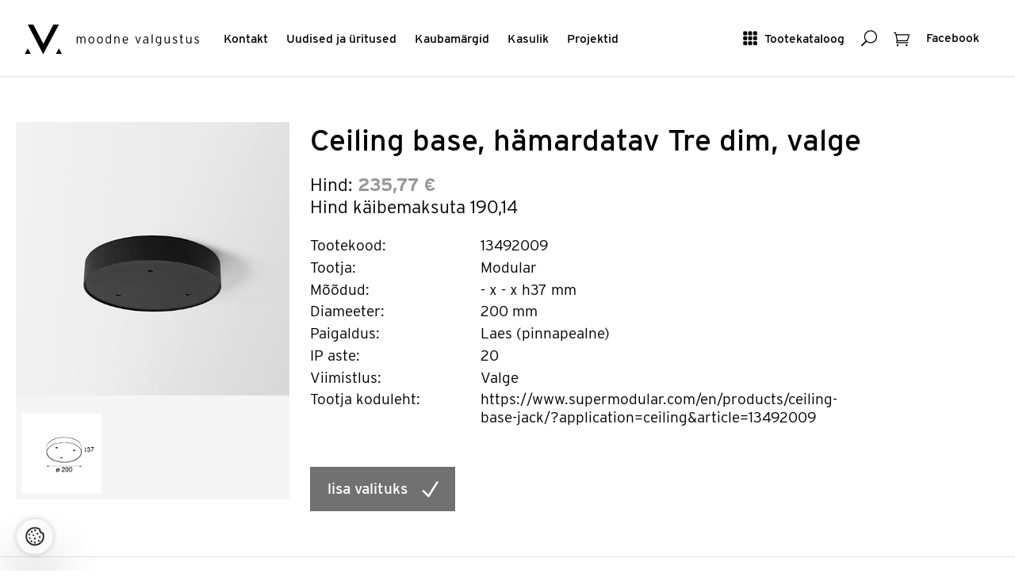

--- FILE ---
content_type: text/html; charset=utf-8
request_url: https://www.valgustus.ee/product/details/597006/ceiling-base-hamardatav-tre-dim-valge
body_size: 34318
content:

<!DOCTYPE html>
<html lang="et">
<head>
	<meta http-equiv="Content-Type" content="text/html; charset=utf-8" />

	<meta name="viewport" content="width=device-width, initial-scale=1">
	<meta name="p:domain_verify" content="bf0e7a0e58d02d7c2383ecef05b4f135"/>
	<meta name="msvalidate.01" content="5AEDB4C4BF47B4258821093D85E92EA8" />
	<meta name="facebook-domain-verification" content="dr2sd1mx2wc95uecvxhuqbdgjwoodh" />


	<meta name="keywords" content="disainvalgustid, koduvalgustid, ühiskondlike ruumide valgustid, vannitoavalgustid, välisvalgustid, LED-valgustid, tehnilised ja erivalgustid" />
	
	
	<meta name="description" content="Ceiling base, h&#228;mardatav Tre dim, valge
 (13492009) Modular " />
	<title>
		Ceiling base, h&#228;mardatav Tre dim, valge

	 ( Modular ) | Moodne Valgustus
</title>
	<link href="/assets/style?v=BISANRZmSa0J_tOO_wB0G6XCotLYcMItU928UU4phPA1" rel="stylesheet"/>

		
	
	<!-- Google Tag Manager -->
    
	<script>(function (w, d, s, l, i) {
        w[l] = w[l] || []; w[l].push({
            'gtm.start':

                new Date().getTime(), event: 'gtm.js'
        }); var f = d.getElementsByTagName(s)[0],

            j = d.createElement(s), dl = l != 'dataLayer' ? '&l=' + l : ''; j.async = true; j.src =

                'https://www.googletagmanager.com/gtm.js?id=' + i + dl; f.parentNode.insertBefore(j, f);

    })(window, document, 'script', 'dataLayer', 'GTM-WRQPZDHD');</script>
    
	<!-- End Google Tag Manager -->
	<script type="text/javascript">
		var selectedProductGroup = null;
	</script>
    <link rel="stylesheet" href="https://use.typekit.net/obt5fxx.css">
</head>
<body>
	<!-- Google Tag Manager (noscript) -->
	<noscript><iframe src="https://www.googletagmanager.com/ns.html?id=GTM-WRQPZDHD" height="0" width="0" style="display:none;visibility:hidden"></iframe></noscript>
	<!-- End Google Tag Manager (noscript) -->
	
	
<div class="site-header box" role="banner" id="site-header">
    <div class="box site page-fluid">
	<div class="site-header-tools">
		<a href="#show-mainmenu" class="btn-text show-mobile btn-toggle-side"><span aria-hidden="true" class="is-icon icon_menu-square_alt2"></span> <span class="btn-text-label">Menüü</span></a>    
		<a href="#show-catalog" class="btn-text hide-mobile btn-toggle-side"><span aria-hidden="true" class="is-icon icon_grid-3x3"></span> <span class="btn-text-label">Tootekataloog</span></a>
		<a href="#show-search" class="btn-text btn-toggle-side"><span aria-hidden="true" class="is-icon icon_search"></span><span class="visuallyhidden">Otsing</span></a>
		
		
		<a href="/basket/" class="btn-text btn-has-badge"><span aria-hidden="true" class="is-icon icon_cart_alt"></span><span class="visuallyhidden">Ostukorv</span><span class="badge" id="basketCount" style="display:none;">0</span></a>

		<a href="https://www.facebook.com/moodnevalgustus/" class="btn-text" target="_blank"><span class="btn-text-label">Facebook</span></a>

	</div>
	<div class="site-header-navis box" role="navigation">
		<a href="/" class="site-logo" rel="home"><img src="/Assets/Images/mv-logo.svg" alt="Moodne Valgustus"></a>

		<ul class="inline-list site-header-navi hide-mobile box" >
			<li><a href="/Contact">Kontakt</a></li>
			<li><a href="/NewsList">Uudised ja üritused</a></li>
			<li><a href="/Brands">Kaubamärgid</a></li>
			<li><a href="/UsefulInfoList">Kasulik </a></li>
			<li><a href="/Gallery">Projektid</a></li>
		</ul>
	</div>
	</div>
</div>

	
	

<div class="site page">
	<div class="row product is-product box" itemscope itemtype="http://schema.org/Product">
		<div class="column">
			
<ul class="box row-blocks">
    <li >
        <a class="btn-modal" rel="ideas" href="https://kataloog.valgustus.ee/Files/ProductFiles/637846401582378754MODUPOINT_CEILING-BASE_ROUND_MUST.jpg" title="Ceiling base, h&#228;mardatav Tre dim, valge
">
            <img src="https://kataloog.valgustus.ee/Files/ProductFiles/637846401582378754MODUPOINT_CEILING-BASE_ROUND_MUST.jpg" itemprop="image" alt="Ceiling base, h&#228;mardatav Tre dim, valge
">
        </a>
    </li>
</ul>
<br />
<ul class="box row-blocks">

        <li class="column">
            <a href="https://kataloog.valgustus.ee/Files/ProductFiles/637846401617380736MODUPOINT_CEILING-BASE_ROUND_JOONIS.jpg" class="btn-modal" rel="ideas" title="637846401617380736MODUPOINT_CEILING-BASE_ROUND_JOONIS.jpg" >
                <img width="100" src="https://kataloog.valgustus.ee/Files/ProductFiles/637846401617380736MODUPOINT_CEILING-BASE_ROUND_JOONIS.jpg" alt="637846401617380736MODUPOINT_CEILING-BASE_ROUND_JOONIS.jpg" />
            </a>
        </li>

  
</ul>
		</div>
		<div class="column-2">	
			<div id="productId" style="display: none">597006</div>
			<h1 class="product-title" itemprop="name">Ceiling base, h&#228;mardatav Tre dim, valge
</h1>
			<div class="product-details " >
				<div class="product-meta">
					Hind:<strong itemprop="price">  235,77 €</strong><br>
					<span class="text-light">Hind käibemaksuta <strong> 190,14</strong></span>
				</div>

				<dl class="data-list box">
				<dt>Tootekood:</dt><dd>13492009</dd>
					
					<dt>Tootja:</dt><dd>Modular</dd>
							
					<dt>Mõõdud:</dt><dd> - x - x h37 mm</dd>
					
					<dt>Diameeter:</dt><dd>200 mm</dd>
					
					<dt>Paigaldus:</dt><dd>Laes (pinnapealne)&nbsp;</dd>
					
					<dt>IP aste:</dt><dd>20&nbsp;</dd>
					
					<dt>Viimistlus:</dt><dd>Valge&nbsp;</dd>
					 
					<dt>Tootja koduleht:</dt><dd><a href ="https://www.supermodular.com/en/products/ceiling-base-jack/?application=ceiling&article=13492009" target="_blank">https://www.supermodular.com/en/products/ceiling-base-jack/?application=ceiling&article=13492009</a> &nbsp;</dd>
					  
				</dl>
	
				<br>
				<div class="box">
				
					<button class="left btn-default btn-text-icon" style="display: none; margin-right:1em" id="removeFromBasket">
						<span class="btn-text-label">eemalda</span><span aria-hidden="true" class="is-icon is-icon icon_close_alt2"></span>
					</button>

					<button class="left btn-default btn-text-icon btn-brand-bg" id="addToBasket">
						<span class="btn-text-label">lisa valituks</span><span aria-hidden="true" class="is-icon icon_check"></span>
					</button>

				
				</div>


			</div>	
		</div>
	</div>
</div>
<br /><br />
<hr />

<div class="site page-fluid">

    <div class="box parent">
        <div class="obj-left">
			
<label for="sort_order" class="visuallyhidden">Sorteeri</label>
<select id="sort_order">
	<option value="name" selected="selected">Nimi</option>
	<option value="price_asc">Odavamad enne</option>
	<option value="price_desc">Kallimad enne</option>
	<option value="product_code">Tootekood</option>
</select>

        </div>
		
		
			<h1 class="page-title">Variatsioonid ja seotud tooted</h1>
		
     
        <a href="#show-deals" class="btn-text btn-toggle-side obj-right"><span aria-hidden="true" class="is-icon icon_gift_alt"></span> <span class="btn-text-label">Soodustooted</span></a>
    </div>
       

	<ul class="box row-masonry images-loading">
		<li class="column-sizer"></li>
		<li class="gutter-sizer"></li>
		
<li class="column">
	<div class="box list-item-box is-product" itemscope itemtype="http://schema.org/Product">
		<a href="/product/details/597018/mdard-42-jack-led-57w85w124w-487lm657lm852lm-2700k-cri90-25-laevalgustiaktsentvalgusti-must" class="list-item-link box">
			<div class="list-item-img-wrapper" >
				<img src="https://kataloog.valgustus.ee/Files/ImgMd/MOD/MODUPOINT_MEDARD-JACK_MUST.jpg" itemprop="image" class="list-item-img" alt="Modular+Médard 42 jack LED 5.7W/8.5W/12.4W 487lm/657lm/852lm 2700K CRI>90 25°, laevalgusti/aktsentvalgusti, must" >
			</div>
			<span class="list-item-details">
				<strong class="list-item-title" data-productid="597018" itemprop="name">M&#233;dard 42 jack LED 5.7W/8.5W/12.4W 487lm/657lm/852lm 2700K CRI&gt;90 25&#176;, laevalgusti/aktsentvalgusti, must</strong>
				<span class="list-item-price">Hind: <span itemprop="price"> 196,48</span> <span itemprop="priceCurrency">€</span></span>
			</span>
		</a>
		<div class="list-item-actions-box">

			<div class="list-item-actions">
				<a  href="/product/details/597018/mdard-42-jack-led-57w85w124w-487lm657lm852lm-2700k-cri90-25-laevalgustiaktsentvalgusti-must" class="btn-default btn-text-icon"><span class="btn-text-label">Tooteinfo</span>    <span aria-hidden="true" class="is-icon icon_menu"></span></a>
				<button class="btn-default btn-text-icon btn-addtobasket" data-productid="597018"><span class="btn-text-label">Lisa valituks</span> <span aria-hidden="true" class="is-icon icon_check"></span> </button>
				<button class="btn-default btn-text-icon btn-removefrombasket" style="display: none;" data-productid="597018"><span class="btn-text-label">Eemalda </span> <span aria-hidden="true" class="is-icon icon_close_alt2"></span> </button>
			</div>
		</div>
	</div>
</li>
<li class="column">
	<div class="box list-item-box is-product" itemscope itemtype="http://schema.org/Product">
		<a href="/product/details/597032/minude-jack-adjustable-45-1x-led-5785w-429579lm-350500ma-2700k-cri90-30-modulaarne-lae-seinavalgusti-must" class="list-item-link box">
			<div class="list-item-img-wrapper" >
				<img src="https://kataloog.valgustus.ee/Files/ImgMd/114/11463X32.jpg" itemprop="image" class="list-item-img" alt="Modular+Minude Jack Adjustable 45 1x LED 5.7/8.5W 429/579lm 350/500mA 2700K CRI>90 30°, modulaarne lae-/seinavalgusti, must" >
			</div>
			<span class="list-item-details">
				<strong class="list-item-title" data-productid="597032" itemprop="name">Minude Jack Adjustable 45 1x LED 5.7/8.5W 429/579lm 350/500mA 2700K CRI&gt;90 30&#176;, modulaarne lae-/seinavalgusti, must</strong>
				<span class="list-item-price">Hind: <span itemprop="price"> 230,17</span> <span itemprop="priceCurrency">€</span></span>
			</span>
		</a>
		<div class="list-item-actions-box">

			<div class="list-item-actions">
				<a  href="/product/details/597032/minude-jack-adjustable-45-1x-led-5785w-429579lm-350500ma-2700k-cri90-30-modulaarne-lae-seinavalgusti-must" class="btn-default btn-text-icon"><span class="btn-text-label">Tooteinfo</span>    <span aria-hidden="true" class="is-icon icon_menu"></span></a>
				<button class="btn-default btn-text-icon btn-addtobasket" data-productid="597032"><span class="btn-text-label">Lisa valituks</span> <span aria-hidden="true" class="is-icon icon_check"></span> </button>
				<button class="btn-default btn-text-icon btn-removefrombasket" style="display: none;" data-productid="597032"><span class="btn-text-label">Eemalda </span> <span aria-hidden="true" class="is-icon icon_close_alt2"></span> </button>
			</div>
		</div>
	</div>
</li>
<li class="column">
	<div class="box list-item-box is-product" itemscope itemtype="http://schema.org/Product">
		<a href="/product/details/597044/minude-jack-suspended-45-1x-led-5785w-429579lm-350500ma-2700k-cri90-29-modulaarne-rippvalgusti-must" class="list-item-link box">
			<div class="list-item-img-wrapper" >
				<img src="https://kataloog.valgustus.ee/Files/ImgMd/114/11464X32.jpg" itemprop="image" class="list-item-img" alt="Modular+Minude Jack Suspended 45 1x LED 5.7/8.5W 429/579lm 350/500mA 2700K CRI>90 29°, modulaarne rippvalgusti, must" >
			</div>
			<span class="list-item-details">
				<strong class="list-item-title" data-productid="597044" itemprop="name">Minude Jack Suspended 45 1x LED 5.7/8.5W 429/579lm 350/500mA 2700K CRI&gt;90 29&#176;, modulaarne rippvalgusti, must</strong>
				<span class="list-item-price">Hind: <span itemprop="price"> 241,38</span> <span itemprop="priceCurrency">€</span></span>
			</span>
		</a>
		<div class="list-item-actions-box">

			<div class="list-item-actions">
				<a  href="/product/details/597044/minude-jack-suspended-45-1x-led-5785w-429579lm-350500ma-2700k-cri90-29-modulaarne-rippvalgusti-must" class="btn-default btn-text-icon"><span class="btn-text-label">Tooteinfo</span>    <span aria-hidden="true" class="is-icon icon_menu"></span></a>
				<button class="btn-default btn-text-icon btn-addtobasket" data-productid="597044"><span class="btn-text-label">Lisa valituks</span> <span aria-hidden="true" class="is-icon icon_check"></span> </button>
				<button class="btn-default btn-text-icon btn-removefrombasket" style="display: none;" data-productid="597044"><span class="btn-text-label">Eemalda </span> <span aria-hidden="true" class="is-icon icon_close_alt2"></span> </button>
			</div>
		</div>
	</div>
</li>

	</ul>
</div> 

	
<div class="site-footer" role="contentinfo">
<p class="is-text">	
	Meie lehel on näidatud vaid väike osa meie tarnijate tootevalikust.<br> Kogu valikut saate vaadata <a href="/Brands">tarnijate kodulehtedel</a>.<br> Hinnainfo aadressil <a href="mailto:moodne@valgustus.ee">moodne@valgustus.ee</a><br>
</p>
	<a href="#top" class="btn-default btn-icon btn-brand size-l"><span aria-hidden="true" class="arrow_up"></span><span class="visuallyhidden">Scroll to top</span></a>
	<br><br>
	Moodne Valgustus 2015. Rävala pst. 7, 10143, Tel: 667 6670,<br />  e-post: <a href="mailto:moodne@valgustus.ee"> moodne@valgustus.ee </a>
</div>


	
<div class="side-panel" id="show-catalog">
	<button href="#show-catalog" class="btn-text btn-toggle-side">
		<span aria-hidden="true" class="icon_close"></span>
		<span class="visuallyhidden">Sulge</span>
	</button>
	<div class="side-panel-content">
		<ul class="catalog-navi">
			<li><a href="/product/featured">Uued</a></li>
			
			<li class="has-catalog-navi-childs">
				<a href="#" class="btn-toggle-catalog-items">Disainvalgustid</a>
				<ul class="catalog-navi-childs">
					
					<li><a href="/product/index/227" id="group_227" parent="category_219">Lagi &gt; Rippvalgustid</a></li>
					
					<li><a href="/product/index/228" id="group_228" parent="category_219">Lagi &gt; Pinnapealsed</a></li>
					
					<li><a href="/product/index/230" id="group_230" parent="category_219">Lagi &gt; S&#252;visvalgustid</a></li>
					
					<li><a href="/product/index/229" id="group_229" parent="category_219">Sein &gt; Pinnapealsed</a></li>
					
					<li><a href="/product/index/231" id="group_231" parent="category_219">Sein &gt; S&#252;visvalgustid</a></li>
					
					<li><a href="/product/index/232" id="group_232" parent="category_219">P&#245;rand &gt; S&#252;visvalgustid</a></li>
					
					<li><a href="/product/index/235" id="group_235" parent="category_219">P&#245;randavalgustid</a></li>
					
					<li><a href="/product/index/234" id="group_234" parent="category_219">Lauavalgustid</a></li>
					
					<li><a href="/product/index/1338" id="group_1338" parent="category_219">Siinivalgustid 48V</a></li>
					
					<li><a href="/product/index/1339" id="group_1339" parent="category_219">Siinivalgustid 230V</a></li>
					
				</ul>
			</li>
			
			<li class="has-catalog-navi-childs">
				<a href="#" class="btn-toggle-catalog-items">Arhitektuursed valgustid</a>
				<ul class="catalog-navi-childs">
					
					<li><a href="/product/index/246" id="group_246" parent="category_221">Lagi &gt; Rippvalgustid</a></li>
					
					<li><a href="/product/index/248" id="group_248" parent="category_221">Lagi &gt; Pinnapealsed</a></li>
					
					<li><a href="/product/index/247" id="group_247" parent="category_221">Lagi &gt; S&#252;visvalgustid</a></li>
					
					<li><a href="/product/index/252" id="group_252" parent="category_221">Sein &gt; Pinnapealsed</a></li>
					
					<li><a href="/product/index/251" id="group_251" parent="category_221">Siinivalgustid 230V</a></li>
					
					<li><a href="/product/index/1340" id="group_1340" parent="category_221">Siinivalgustid 48V</a></li>
					
					<li><a href="/product/index/1337" id="group_1337" parent="category_221">LED moodulvalgustid</a></li>
					
					<li><a href="/product/index/245" id="group_245" parent="category_221">T&#246;&#246;kohavalgustid</a></li>
					
					<li><a href="/product/index/335" id="group_335" parent="category_221">Pritsmekindlad valgustid</a></li>
					
				</ul>
			</li>
			
			<li class="has-catalog-navi-childs">
				<a href="#" class="btn-toggle-catalog-items">Vannitoavalgustid</a>
				<ul class="catalog-navi-childs">
					
					<li><a href="/product/index/256" id="group_256" parent="category_222">Lagi &gt; Pinnapealsed</a></li>
					
					<li><a href="/product/index/257" id="group_257" parent="category_222">Lagi &gt; S&#252;vistatud</a></li>
					
					<li><a href="/product/index/258" id="group_258" parent="category_222">Sein &gt; Pinnapealsed</a></li>
					
					<li><a href="/product/index/259" id="group_259" parent="category_222">Valgustusega peeglid</a></li>
					
				</ul>
			</li>
			
			<li class="has-catalog-navi-childs">
				<a href="#" class="btn-toggle-catalog-items">V&#228;lisvalgustid</a>
				<ul class="catalog-navi-childs">
					
					<li><a href="/product/index/261" id="group_261" parent="category_223">Pollarvalgustid</a></li>
					
					<li><a href="/product/index/262" id="group_262" parent="category_223">Pargi- ja t&#228;navavalgustid</a></li>
					
					<li><a href="/product/index/263" id="group_263" parent="category_223">Suundvalgustid</a></li>
					
					<li><a href="/product/index/264" id="group_264" parent="category_223">Fassaadivalgustid</a></li>
					
					<li><a href="/product/index/265" id="group_265" parent="category_223">Laevalgustid</a></li>
					
					<li><a href="/product/index/266" id="group_266" parent="category_223">Seinavalgustid</a></li>
					
					<li><a href="/product/index/267" id="group_267" parent="category_223">S&#252;visvalgustid seinas</a></li>
					
					<li><a href="/product/index/268" id="group_268" parent="category_223">S&#252;visvalgustid laes</a></li>
					
					<li><a href="/product/index/269" id="group_269" parent="category_223">S&#252;visvalgustid pinnases</a></li>
					
					<li><a href="/product/index/270" id="group_270" parent="category_223">Teisaldatavad valgustid</a></li>
					
				</ul>
			</li>
			
			<li class="has-catalog-navi-childs">
				<a href="#" class="btn-toggle-catalog-items">Lisad</a>
				<ul class="catalog-navi-childs">
					
					<li><a href="/product/index/271" id="group_271" parent="category_226">230V 3F siinid ja detailid</a></li>
					
					<li><a href="/product/index/1341" id="group_1341" parent="category_226">48V siinid ja detailid</a></li>
					
					<li><a href="/product/index/273" id="group_273" parent="category_226">LED liiteseadmed</a></li>
					
					<li><a href="/product/index/284" id="group_284" parent="category_226">LED ribad</a></li>
					
					<li><a href="/product/index/329" id="group_329" parent="category_226">LED alusprofiilid</a></li>
					
					<li><a href="/product/index/333" id="group_333" parent="category_226">Lambid</a></li>
					
				</ul>
			</li>
			
		</ul>
	</div>
</div> 
<div class="side-panel" id="show-search">
	<button href="#show-search" class="btn-text btn-toggle-side">
		<span aria-hidden="true" class="icon_close"></span>
		<span class="visuallyhidden">Sulge</span>
	</button>
	<div class="side-panel-content">
		<div class="tabs">
			<div class="tabs-header box">
				<a href="#tab-search-adv" class="btn-tab-select btn-default btn-text-icon selected"><span class="btn-text-label">Täpsem otsing</span>  <span aria-hidden="true" class="is-icon arrow_carrot-down"></span></a>
				<a href="#tab-search-dimensions" class="btn-tab-select btn-default btn-text-icon "><span class="btn-text-label">Mõõdud</span>  <span aria-hidden="true" class="is-icon arrow_carrot-down"></span></a>
			</div>
			<form action="/Product/Search" id="frmExtendedSearch" method="get">
			<div class="tabs-contents">
				<div class="tabs-content selected" id="tab-search-adv">
					<fieldset class="inputs box inputs-on-dark">
					    <p class="inputs-box box">
							<label for="ProductCode">Tootekood</label>
							<input class="input wif" id="ProductCode" name="ProductCode" type="text" value="" />
						</p>
						<p class="inputs-box box">
							<label for="Description">Tootekirjeldus</label>
							<input class="input wif" id="Description" name="Description" type="text" value="" />
						</p>
						<p class="inputs-box box">
							<label for="Supplier">Tootja nimi</label>
							<td><select class="input js-select2" id="sidepanel-supplier" multiple="multiple" name="Supplier"><option value="">Vali k&#245;ik</option>
<option value="Ledvance">   Ledvance</option>
<option value="Liralighting"> Liralighting</option>
<option value="PRO"> PRO</option>
<option value="Artinox">Artinox</option>
<option value="ASTRO">ASTRO</option>
<option value="Atelier Areti">Atelier Areti</option>
<option value="Axolight">Axolight</option>
<option value="Benito">Benito</option>
<option value="Bomma">Bomma</option>
<option value="Bover">Bover</option>
<option value="Brokis">Brokis</option>
<option value="CINI&amp;NILS">CINI&amp;NILS</option>
<option value="Diomede">Diomede</option>
<option value="EGLO">EGLO</option>
<option value="FLOS Outdoor">FLOS Outdoor</option>
<option value="FontanaArte">FontanaArte</option>
<option value="Graypants">Graypants</option>
<option value="Halla">Halla</option>
<option value="IGUZZINI">IGUZZINI</option>
<option value="Ilti Luce">Ilti Luce</option>
<option value="Iluxion">Iluxion</option>
<option value="IVELA">IVELA</option>
<option value="Kdln">Kdln</option>
<option value="Lodes">Lodes</option>
<option value="Lombardo">Lombardo</option>
<option value="Luceplan">Luceplan</option>
<option value="Lucis">Lucis</option>
<option value="LYFA">LYFA</option>
<option value="Masiero">Masiero</option>
<option value="Modular">Modular</option>
<option value="MOVA">MOVA</option>
<option value="MV">MV</option>
<option value="Nemo">Nemo</option>
<option value="Nexia">Nexia</option>
<option value="O/M Light">O/M Light</option>
<option value="Panzeri">Panzeri</option>
<option value="Rakumba">Rakumba</option>
<option value="Reggiani">Reggiani</option>
<option value="Relco">Relco</option>
<option value="Robin">Robin</option>
<option value="Schwung Home">Schwung Home</option>
<option value="Secto Design">Secto Design</option>
<option value="Seyvaa">Seyvaa</option>
<option value="Simes">Simes</option>
<option value="SL">SL</option>
<option value="Slamp">Slamp</option>
<option value="TPM">TPM</option>
<option value="Tridonic">Tridonic</option>
<option value="Vibia">Vibia</option>
<option value="Vibia Lighting Toolkit">Vibia Lighting Toolkit</option>
<option value="Wästberg">W&#228;stberg</option>
<option value="Wever &amp; Ducré">Wever &amp; Ducr&#233;</option>
<option value="XAL">XAL</option>
</select></td>
						</p>
						<p class="inputs-box box">
							<label for="ShowOnlyMainProducts">Ainult põhitooted</label>
							<td><input data-val="true" data-val-required="The ShowOnlyMainProducts field is required." id="ShowOnlyMainProducts" name="ShowOnlyMainProducts" type="checkbox" value="true" /><input name="ShowOnlyMainProducts" type="hidden" value="false" /></td>
						</p>
						<p class="inputs-box box">
							<label for="PriceFrom">Hind</label>
							<input class="input input-half" data-val="true" data-val-lessthanorequaltoifnotnull="Hinna alammäär on ülemmäärast suurem" data-val-lessthanorequaltoifnotnull-dependentproperty="PriceTo" data-val-number="The field PriceFrom must be a number." id="PriceFrom" name="PriceFrom" type="text" value="" />
							<span class="input-half-sep"> -</span>
							<label for="PriceTo" class="visuallyhidden">Hind kuni</label>
							<input class="input input-half" data-val="true" data-val-number="The field PriceTo must be a number." id="PriceTo" name="PriceTo" type="text" value="" />
						</p>
						<p class="inputs-box box">
							<label for="mounting">Paigaldus</label>
							<select class="input" data-val="true" data-val-number="The field mounting must be a number." id="mounting" name="mounting"><option value="">N&#228;ita k&#245;ik</option>
<option value="203">V&#228;lisvalgusti postil</option>
<option value="26">Teisaldatav</option>
<option value="137">S&#252;vistatud p&#245;randasse/ pinnasesse</option>
<option value="135">S&#252;vistatud lakke</option>
<option value="136">S&#252;vistatud seina</option>
<option value="134">Laes (pinnapealne)</option>
<option value="25">Riputatud</option>
<option value="138">Seinal</option>
<option value="279">Siinil</option>
</select>
						</p>
						<p class="inputs-box box">
							<label for="LightSourceType">Valgusallika tüüp</label>
							<select class="input" data-val="true" data-val-number="The field LightSourceType must be a number." id="LightSourceType" name="LightSourceType"><option value="">N&#228;ita k&#245;ik</option>
<option value="124">Vahetatav/LED</option>
<option value="140">Vahetatav/LED</option>
<option value="23">LED</option>
</select>
						</p>
						<p class="inputs-box box">
							<label for="productfinish">Viimistlus</label>
							<select class="input" data-val="true" data-val-number="The field productfinish must be a number." id="productfinish" name="productfinish"><option value="">N&#228;ita k&#245;ik</option>
<option value="31">Valge</option>
<option value="143">Must</option>
<option value="144">Hall</option>
<option value="145">Anodiseeritud alumiinium</option>
<option value="323">Kuldne</option>
<option value="286">Roostevaba</option>
<option value="207">Alumiiniumv&#228;rv</option>
<option value="187">Matt nikkel</option>
<option value="146">Kroom</option>
<option value="147">Messing</option>
<option value="188">Antratsiit</option>
<option value="192">Roheline</option>
<option value="193">Oranzh</option>
<option value="194">Punane</option>
<option value="195">Roosa</option>
<option value="196">Sinine</option>
<option value="197">Klaar</option>
<option value="324">Titaan</option>
<option value="325">Pronks</option>
<option value="334">Pruun</option>
<option value="336">Kollane</option>
<option value="337">Vask</option>
</select>
						</p>
						<p class="inputs-box box">
							<label for="IPFrom">IP-aste</label>
							<span class="field-validation-valid" data-valmsg-for="IPFrom" data-valmsg-replace="true"></span>
							<select class="input input-half" data-val="true" data-val-lessthanorequaltoifnotnull="IP astme alammäär on ülemmäärast suurem" data-val-lessthanorequaltoifnotnull-dependentproperty="IPTo" data-val-number="The field IPFrom must be a number." id="IPFrom" name="IPFrom"><option value="">MIN</option>
<option value="20">20</option>
<option value="21">21</option>
<option value="23">23</option>
<option value="40">40</option>
<option value="42">42</option>
<option value="43">43</option>
<option value="44">44</option>
<option value="53">53</option>
<option value="54">54</option>
<option value="55">55</option>
<option value="65">65</option>
<option value="66">66</option>
<option value="67">67</option>
<option value="68">68</option>
</select>
							<span class="input-half-sep"> -</span>
							<label for="IPTo" class="visuallyhidden">IP-aste kuni</label>
							<select class="input input-half" data-val="true" data-val-number="The field IPTo must be a number." id="IPTo" name="IPTo"><option value="">MAX</option>
<option value="68">68</option>
<option value="67">67</option>
<option value="66">66</option>
<option value="65">65</option>
<option value="55">55</option>
<option value="54">54</option>
<option value="53">53</option>
<option value="44">44</option>
<option value="43">43</option>
<option value="42">42</option>
<option value="40">40</option>
<option value="23">23</option>
<option value="21">21</option>
<option value="20">20</option>
</select>
						</p>
						<p class="inputs-box box">
							<input class="btn-default btn-brand btn-submit" type="submit" name="search" id="btnSubmitExtendedSearch" value="Otsi">
						</p>
					</fieldset>
				</div>
				<div class="tabs-content" id="tab-search-dimensions">
					<fieldset class="inputs box inputs-on-dark">
						<p class="inputs-box box">
							<label for="DiameterFrom"> Diameeter</label>
							<input class="input input-half" data-val="true" data-val-lessthanorequaltoifnotnull="Diameetri alammäär on ülemmäärast suurem" data-val-lessthanorequaltoifnotnull-dependentproperty="DiameterTo" data-val-number="The field DiameterFrom must be a number." id="DiameterFrom" name="DiameterFrom" type="text" value="" />
							<span class="input-half-sep"> -</span>
							<input class="input input-half" data-val="true" data-val-number="The field DiameterTo must be a number." id="DiameterTo" name="DiameterTo" type="text" value="" />
						</p>

						<p class="inputs-box box">
							<label for="CutoutHeightFrom"> Süvistamisava kõrgus</label>
							<input class="input input-half" data-val="true" data-val-lessthanorequaltoifnotnull="Süvistamisava kõrguse alammäär on ülemmäärast suurem" data-val-lessthanorequaltoifnotnull-dependentproperty="CutoutHeightTo" data-val-number="The field CutoutHeightFrom must be a number." id="CutoutHeightFrom" name="CutoutHeightFrom" type="text" value="" />
							<span class="input-half-sep"> -</span>
							<input class="input input-half" data-val="true" data-val-number="The field CutoutHeightTo must be a number." id="CutoutHeightTo" name="CutoutHeightTo" type="text" value="" />
						</p>

						<p class="inputs-box box">
							<label for="CutoutDiameterFrom"> Süvistamisava diam.</label>
							<input class="input input-half" data-val="true" data-val-lessthanorequaltoifnotnull="Süvistamisava diameetri alammäär on ülemmäärast suurem" data-val-lessthanorequaltoifnotnull-dependentproperty="CutoutDiameterTo" data-val-number="The field CutoutDiameterFrom must be a number." id="CutoutDiameterFrom" name="CutoutDiameterFrom" type="text" value="" />
							<span class="input-half-sep"> -</span>
							<input class="input input-half" data-val="true" data-val-number="The field CutoutDiameterTo must be a number." id="CutoutDiameterTo" name="CutoutDiameterTo" type="text" value="" />
						</p>

						<p class="inputs-box box">
							<label for="WidthFrom"> Laius x</label>
							<input class="input input-half" data-val="true" data-val-lessthanorequaltoifnotnull="Laiuse alammäär on ülemmäärast suurem" data-val-lessthanorequaltoifnotnull-dependentproperty="WidthTo" data-val-number="The field WidthFrom must be a number." id="WidthFrom" name="WidthFrom" type="text" value="" />
							<span class="input-half-sep"> -</span>
							<input class="input input-half" data-val="true" data-val-number="The field WidthTo must be a number." id="WidthTo" name="WidthTo" type="text" value="" />
						</p>

						<p class="inputs-box box">
							<label for="LengthFrom">Pikkus y</label>
							<input class="input input-half" data-val="true" data-val-lessthanorequaltoifnotnull="Pikkuse alammäär on ülemmäärast suurem" data-val-lessthanorequaltoifnotnull-dependentproperty="LengthTo" data-val-number="The field LengthFrom must be a number." id="LengthFrom" name="LengthFrom" type="text" value="" />
							<span class="input-half-sep"> -</span>
							<input class="input input-half" data-val="true" data-val-number="The field LengthTo must be a number." id="LengthTo" name="LengthTo" type="text" value="" />
						</p>

						<p class="inputs-box box">
							<label for="HeightFrom"> Kõrgus z</label>
							<input class="input input-half" data-val="true" data-val-lessthanorequaltoifnotnull="Kõrguse alammäär on ülemmäärast suurem" data-val-lessthanorequaltoifnotnull-dependentproperty="HeightTo" data-val-number="The field HeightFrom must be a number." id="HeightFrom" name="HeightFrom" type="text" value="" />
							<span class="input-half-sep"> -</span>
							<input class="input input-half" data-val="true" data-val-number="The field HeightTo must be a number." id="HeightTo" name="HeightTo" type="text" value="" />
						</p>

						<p class="inputs-box box">
							<input class="btn-default btn-brand btn-submit" type="submit" name="search" id="btnSubmitDiameterSearch" value="Otsi">
						</p>
					</fieldset>
				</div>
			</div>
			</form>
		</div>
	</div>
</div> 
	
	<div class="side-panel" id="show-deals">
		<button href="#show-deals" class="btn-text btn-toggle-side">
			<span aria-hidden="true" class="icon_close"></span>
			<span class="visuallyhidden">Sulge</span>
		</button>
		<div class="side-panel-content side-panel-content-text">
			<h2>Soodustooted</h2>
		
			<ul>
				<li><a href='/Offer/Sales/fe9c62a1-cd6c-4a41-8928-f025da705e79'>Soodus:&nbsp;rippvalgustid</a></li>
				<li><a href='/Offer/Sales/09abb17d-7625-4b21-8b18-a791048eda87'>Soodus:&nbsp;laevalgustid</a></li>
				<li><a href='/Offer/Sales/20eb05d5-8d2f-4949-aae9-d0557c580754'>Soodus:&nbsp;seinavalgustid</a></li>
				<li><a href='/Offer/Sales/b15d722f-d10e-4351-9b14-e86725fd2e42'>Soodus:&nbsp;lakke süvistatud</a></li>
				<li><a href='/Offer/Sales/10db8a21-4e67-422d-8f6e-8338f54d732a'>Soodus:&nbsp;välisvalgustid</a></li>
				<li><a href='/Offer/Sales/8ebd015f-3032-4c4f-8567-dcce8bb32ef8'>Soodus:&nbsp;Astro valik -70%</a></li>
				<li><a href='/Offer/Sales/38edffec-c52d-40a3-aa91-aaf3bfabff36'>Soodus:&nbsp;W&D kuni -40%</a></li>
				
			</ul>

  </div>
	</div>
	
	<div class="side-panel" id="show-mainmenu">
	<button href="#show-mainmenu" class="btn-text btn-toggle-side">
		<span aria-hidden="true" class="icon_close"></span>
		<span class="visuallyhidden">Sulge</span>
	</button>
		<div class="side-panel-content side-panel-content-text"> 
			<ul>
				<li><a href="/Contact">Kontakt</a></li>
				<li><a href="/NewsList">Uudised ja üritused</a></li>
				<li><a href="/Brands">Kaubamärgid</a></li>
				<li><a href="/UsefulInfoList">Kasulik </a></li>
				<li><a href="/Gallery">Projektid</a></li>
				<li><a href="#show-catalog" class="btn-toggle-me">Tootekataloog</a></li>
			</ul> 
		</div>
</div>
	<script type="text/javascript" src='/assets/mvclient?v=wRnJmUFrsaCq9aYrTQpKgmh9hVJA2jwRq2kBn5RtTt41'></script>
	
</body>
</html>
